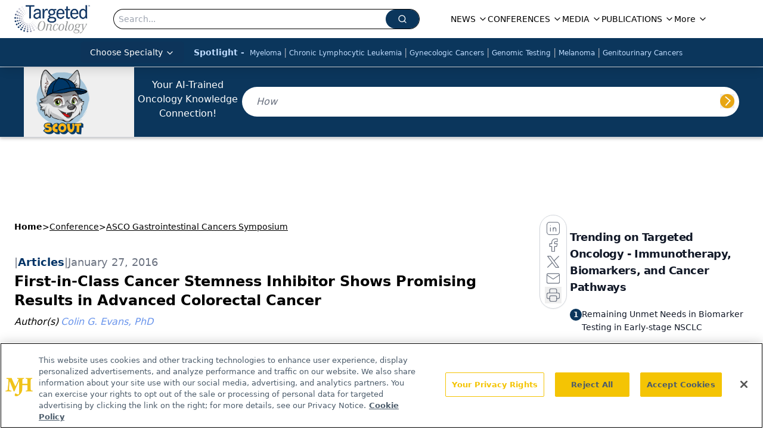

--- FILE ---
content_type: text/html; charset=utf-8
request_url: https://www.google.com/recaptcha/api2/aframe
body_size: 184
content:
<!DOCTYPE HTML><html><head><meta http-equiv="content-type" content="text/html; charset=UTF-8"></head><body><script nonce="qAnDBCzfdEof-x5OmWRfuA">/** Anti-fraud and anti-abuse applications only. See google.com/recaptcha */ try{var clients={'sodar':'https://pagead2.googlesyndication.com/pagead/sodar?'};window.addEventListener("message",function(a){try{if(a.source===window.parent){var b=JSON.parse(a.data);var c=clients[b['id']];if(c){var d=document.createElement('img');d.src=c+b['params']+'&rc='+(localStorage.getItem("rc::a")?sessionStorage.getItem("rc::b"):"");window.document.body.appendChild(d);sessionStorage.setItem("rc::e",parseInt(sessionStorage.getItem("rc::e")||0)+1);localStorage.setItem("rc::h",'1768594436900');}}}catch(b){}});window.parent.postMessage("_grecaptcha_ready", "*");}catch(b){}</script></body></html>

--- FILE ---
content_type: text/plain; charset=utf-8
request_url: https://fp.targetedonc.com/TAlBl/S-sO8a/tyAvx4j/iQ?q=vnFC4dZv8NpwPrIAgVP2
body_size: -57
content:
U5QqgtA1wVZ3ASX/CEG5CD0YtAY3gGnwFihsGxPKguln49cAUkR0ur9mvH6R3ASHSbrQJ2V7xIVApEtUUuVRUgh2QfGzCJU=

--- FILE ---
content_type: application/javascript; charset=utf-8
request_url: https://www.targetedonc.com/_astro/author-list.ZRvKy8GT.js
body_size: 541
content:
import{j as e}from"./jsx-runtime.D3GSbgeI.js";import{r as p}from"./index.HXEJb8BZ.js";import{C as x}from"./custom-link.BXaFGH0S.js";import{H as u}from"./index.DM7M-ZbF.js";import"./index.yBjzXJbu.js";import"./_commonjsHelpers.D6-XlEtG.js";import"./segmentApi.DB2jIwJl.js";import"./md5.CpZxOG6Q.js";import"./iconBase.AvOXlZV_.js";const y=({authors:n,fieldType:a})=>{const r=Array.isArray(n)?n:n?[n]:[],h=r.length>0?r.slice(0,3):[],i=r.length>3?r.slice(3):[],[m,o]=p.useState(!1);return r.length===0?null:e.jsxs("div",{className:"",children:[h.map((s,t)=>{if(!s)return null;const c=s.displayName||s.title||s.name||"Unknown Author",l=s.url?.current?`/authors/${s.url.current}`:typeof s.url=="string"?s.url:"#";return e.jsxs("span",{className:"text-md",children:[e.jsx("span",{className:"mr-1 italic",children:t===0?a==="factCheck"?"Fact checked by: ":a==="by"?"By ":a==="authors"?"Author(s)":"":", "}),e.jsx(x,{href:l,children:e.jsx("a",{href:l,className:"mr-1 text-link hover:text-link-hover",children:e.jsx("i",{children:c})})})]},t)}),i.length>0&&e.jsxs("div",{className:"group relative w-3",onMouseEnter:()=>o(!0),onMouseLeave:()=>o(!1),children:[e.jsxs("button",{className:"flex flex-row items-end justify-center gap-2 whitespace-pre",onClick:()=>o(!m),children:[e.jsxs("span",{className:"font-semibold text-link hover:text-link-hover",children:["+",i.length," More"]})," ",e.jsx(u,{})]}),m&&e.jsxs("div",{className:"absolute top-0 flex w-[280px] flex-col pt-6 group-hover:flex",children:[e.jsx("div",{className:"-mb-2 ml-[2px] h-3 w-3 rotate-45 bg-[#eee]"}),e.jsx("span",{className:"whitespace-no-wrap relative z-10 bg-[#eee] p-2 text-xs leading-none shadow-lg",children:e.jsx("ul",{children:i.map((s,t)=>{if(!s)return null;const c=s.displayName||s.title||s.name||"Unknown Author",l=s.url?.current?`/authors/${s.url.current}`:typeof s.url=="string"?s.url:"#";return e.jsx("li",{className:`${t+1===i.length?"":"pb-2"}`,children:e.jsx(x,{href:l,children:e.jsx("a",{href:l,className:"text-typo-link mr-1 text-sm hover:text-link-hover xs:text-link",children:e.jsx("i",{children:c})})})},t)})})})]})]})]})};export{y as default};


--- FILE ---
content_type: application/javascript
request_url: https://api.lightboxcdn.com/z9gd/43414/www.targetedonc.com/jsonp/z?cb=1768594428861&dre=l&callback=jQuery112406475125795205985_1768594428852&_=1768594428853
body_size: 1188
content:
jQuery112406475125795205985_1768594428852({"success":true,"dre":"l","response":"[base64].WUK2CoFTwKMd6KSzj8zgHgyS9g6g0mKkASQsg01EJjGxGNKG1OEPAFXlKF5f1i25eRu1oJMklpelGSjClKDEak2hAHEgA"});